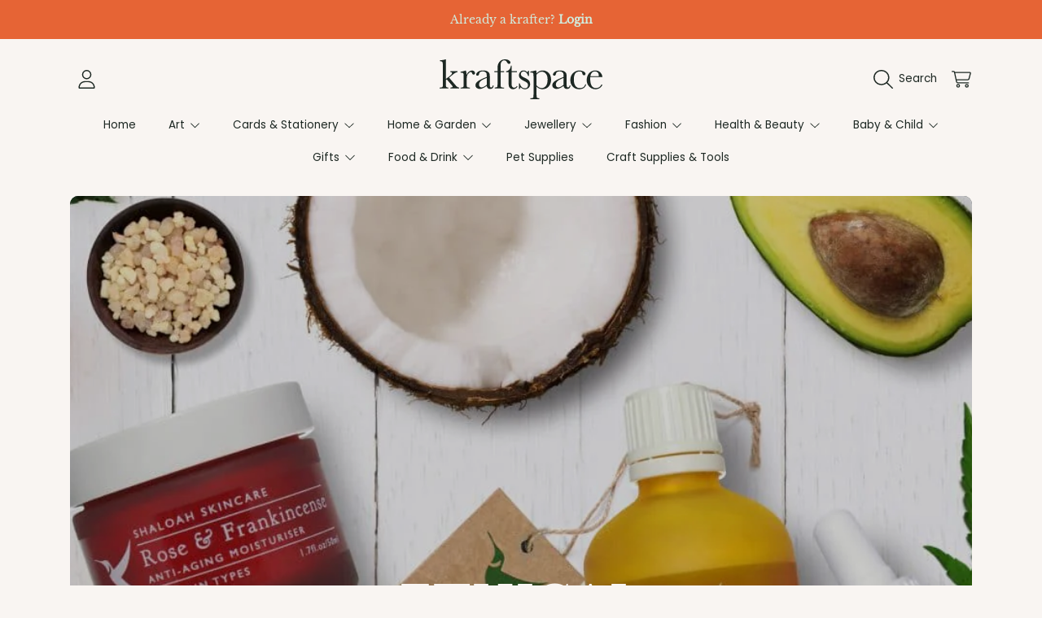

--- FILE ---
content_type: text/css
request_url: https://kraftspace.co.uk/cdn/shop/t/9/assets/component-cart.css?v=178288030732459530681736945879
body_size: 3322
content:
.header__icons-wrapper--cart{min-width:47px}.cart-page-section{position:relative;margin-top:2.625rem;margin-bottom:70px;max-width:940px;padding:0}.cart-page-section__box{background:rgb(var(--color-background));border-radius:var(--border-radius-container);overflow:hidden;position:relative;z-index:1}.cart-header{background:rgb(var(--color-background));border-radius:var(--border-radius-container) var(--border-radius-container) 0 0;padding:2.1875rem 1.75rem;text-align:center}.cart__heading{text-align:center;color:rgb(var(--color-foreground-5))}.cart__heading h2{color:rgb(var(--color-foreground));margin-bottom:0}.cart__heading span{color:rgb(var(--color-foreground-2));text-transform:uppercase;font-family:var(--font-subheading-family);font-style:var(--font-subheading-style);font-size:calc(var(--font-subheading-scale) * 1.125rem);font-weight:300}.cart-header .cart__free-shipping{max-width:380px;margin:auto;margin-top:.625rem}.cart__free-shipping{display:block;text-align:center}.cart__free-shipping p{font-size:.8125rem;margin-bottom:.5rem}.cart__free-shipping p span{font-family:var(--font-price-family);font-style:var(--font-price-style);font-weight:900;line-height:1.2}.main-cart-content{display:flex}.main-cart-content cart-items{border-right:solid 2px rgb(var(--color-secondary-background))}#main-cart-footer{position:relative;overflow:hidden}#main-cart.is-empty .main-cart-wrapper,cart-items.is-empty+#main-cart-footer,#main-cart.is-empty .cart__free-shipping{display:none}.main-cart-content cart-items{display:block}.main-cart-content cart-items,.main-cart-content #main-cart-footer{flex:1;padding:2rem}.cart__contents th,.cart__contents td{border:0}.cart__contents td{padding-top:0;padding-bottom:20px}.cart__contents th{font-family:var(--font-body-family);font-weight:100;font-size:.875rem;text-transform:uppercase;padding:44px 20px}.cart__contents td:first-child,.cart__contents th:first-child{padding-left:0;vertical-align:top}.cart__contents td:first-child.cart__removed-product,.cart__contents th:first-child.cart__removed-product{padding:1rem 0 1.2rem .5rem}.cart__contents td:last-child,.cart__contents th:last-child{padding-right:0}.cart__contents dd{margin-left:0}.cart-content-items{min-height:286px}.cart-page-section table{margin-bottom:0}.cart__items--disabled{pointer-events:none}.cart__row{opacity:1}.cart__row-wrapper{display:flex;gap:10px;padding-bottom:1.5rem}.cart__row--gift{max-height:var(--max-height, none);opacity:1;transition:max-height .4s cubic-bezier(.33,-.23,.66,1.04),opacity .3s ease-in-out .3s}.cart__row.cart__row--hide{max-height:0;opacity:0;overflow:hidden;transition:opacity .3s ease-in-out,max-height .4s cubic-bezier(.33,-.23,.66,1.04) .2s}.cart__meta{flex:1;width:auto}.cart__image-wrapper{width:90px;overflow:hidden;border-radius:var(--border-radius-thumnails);align-self:flex-start}.cart__image-box{position:relative;width:100%;background-color:rgb(var(--color-foreground),.1)}.cart__image-box .cart__image{position:absolute;left:50%;transform:translate(-50%);width:100%;height:auto;max-width:none}.cart__image-box.media .cart__image{transform:none}.cart__image-box h4{position:absolute;top:50%;left:50%;transform:translate(-50%,-50%);font-size:1rem;text-align:center;color:rgb(var(--color-foreground));line-height:1.1;margin:0}.cart__product-information{display:-webkit-flex;display:-ms-flexbox;display:flex;flex:1;flex-direction:column;height:100%}.cart__product-information .cart__final-price span{display:inline-block;vertical-align:top;line-height:1}.cart__information-td{display:-webkit-flex;display:-ms-flexbox;display:flex;width:100%}.list-view-item__title{margin-right:8px;min-width:6.25rem;font-family:var(--font-price-family);font-style:var(--font-price-style);font-weight:var(--font-price-weight);line-height:1;flex:1}.cart__product-title{border-bottom:none;color:rgb(var(--color-foreground));font-family:var(--font-price-family);font-size:calc(var(--font-price-scale) * 1.125rem)}.product-option{font-family:var(--font-body-family);font-weight:300;color:rgb(var(--color-foreground));font-size:.75rem;margin-top:.25rem}.product-option--plan{text-transform:uppercase;font-size:.6875rem}.product-option--plan .icon{width:.625rem;height:.625rem;margin-right:2px}.cart__final-price{position:relative;width:auto;font-family:var(--font-price-family);font-style:var(--font-price-style);font-size:calc(var(--font-price-scale) * 1.125rem);font-weight:var(--font-price-weight);line-height:calc(1 + .2 / var(--font-price-scale));color:rgb(var(--color-foreground))}.cart__final-price .cart-item__old-price{opacity:.6}.cart__final-price .cart-item__final-price{color:rgb(var(--color-sale))}.cart__final-price .unit-price{font-family:var(--font-subheading-family);font-style:var(--font-subheading-style);font-weight:600;font-size:calc(var(--font-subheading-scale) * .75rem);background-color:rgb(var(--color-foreground-2));color:rgb(var(--color-background));padding:5px;border-radius:calc(3px * var(--border-radius));position:absolute;width:max-content;right:0;bottom:-3px;line-height:1;transform:translateY(100%)}.cart__information--bottom{flex:1;align-items:flex-end;justify-content:flex-end}.cart-shipping a{color:rgb(var(--color-link))}.cart__product-details{flex:1;font-size:.6875rem;font-family:var(--font-body-family);font-weight:300;text-transform:uppercase;color:rgb(var(--color-foreground));display:flex;flex-direction:column;align-self:start}.cart__product-details li{margin:.125rem 0 0;line-height:1.25;display:flex;flex-wrap:wrap;align-items:start;gap:6px}.cart__product-details .product-details__item--property{gap:0;align-items:center}.cart__product-details .product-details__item--property span{word-break:break-word;margin-right:3px}.cart-item-property-thumbnail{width:20px;height:20px;background-size:cover}.cart__product-details li span:not(.color-swatch){padding-top:1px}.product-details__item .color-swatch{margin-left:0;min-width:14px}.cart__error-wrapper{margin-top:1rem;display:flex;align-items:center;line-height:1.2;position:absolute;right:0}.no-js .quantity .select-cart-quantity{display:flex;color:rgb(var(--color-label))}.no-js .select-cart-quantity .select__select{min-height:auto;padding:2px 27px 2px 2px;text-align:center;font-size:1rem;color:rgb(var(--color-label))}.no-js .select-cart-quantity .icon-chevron-down{right:5px}@media only screen and (min-width: 768px){.cart__error-wrapper{margin-top:.8rem}}.cart__error-wrapper--general{width:100%;bottom:15px;height:60px;justify-content:center;background:rgb(var(--color-sale));border-radius:0 0 var(--border-radius-container) var(--border-radius-container);transform:translateY(100%);opacity:1;transition:all .2s ease;padding-top:1rem}.cart__error-wrapper--general__text{display:flex;align-items:center;color:rgb(var(--color-foreground))}.cart__error-wrapper--general .cart__error-text{color:rgb(var(--color-foreground))}.cart__error-wrapper--general.hide-general-error{opacity:0;transform:translateY(0)}.cart__error-wrapper--general .icon-error{fill:rgb(var(--color-foreground))}.cart__error-wrapper--item{margin:0;bottom:-.1875rem;transform:translateY(100%)}.cart__error-wrapper--item--hide{opacity:0;visibility:hidden}.cart__error-wrapper .icon-error{margin-right:.25rem;width:.9375rem;height:.9375rem}.cart__error-text{order:1;font-size:.75rem;color:rgb(var(--color-sale));vertical-align:middle;font-weight:200;font-family:var(--font-body-family)}.cart__error-text:empty+svg{display:none}#main-cart-footer{transition:height .4s ease-in-out}.cart__footer-gift{display:block;margin-bottom:.6875rem}.cart__footer-gift input[type=checkbox]+label .input-check-mark{margin-left:0;margin-right:2px}.cart__footer-gift input[type=checkbox]+label{font-size:.8125rem;text-transform:none;margin:0;color:rgb(var(--color-foreground))}.cart__footer-notes{width:100%;display:flex;gap:1px;border-radius:var(--border-radius-form-elements);overflow:hidden;margin-bottom:1.0625rem}.cart__footer-notes button{flex:1;padding:.5rem;background:rgb(var(--color-secondary-background));color:rgb(var(--color-secondary-foreground));font-family:var(--font-subheading-family);font-style:var(--font-subheading-style);font-weight:600;text-transform:uppercase;border:none;font-size:calc(var(--font-subheading-scale) * .625rem);display:flex;align-items:center;justify-content:center;gap:.3125rem;word-break:break-word}.cart__footer-notes .icon{width:auto;height:.75rem}.cart__footer-modal{position:absolute;min-height:101%;z-index:2;left:0;bottom:0;transform:translateY(100%);display:flex;align-items:center;width:100%;padding:1.5625rem;background:rgb(var(--color-background));transition:transform .3s ease-in}.cart__footer-modal.open{transform:translateY(0)}.cart__footer-modal__content{width:100%;height:inherit;display:flex;flex-direction:column}.cart__footer-modal__content h5{margin-bottom:.3125rem}.cart__footer-modal__content .text-area{height:100%;min-height:150px}.cart__note{margin-top:0;margin-bottom:.375rem}.cart__footer-modal__content .requirement-form{font-size:.75rem;margin-bottom:0}.cart__footer-modal__content .input-group__btn{margin-top:13px}.cart__footer-modal .input-group__btn .btn{padding:.6875rem .875rem;font-size:calc(var(--font-button-scale) * 1rem);flex:auto}.cart__footer-modal .input-group__btn .btn:last-child,.modal__shipping-form__calculate-content{flex:1;min-width:64%}.modal__shipping-form__content{flex:1;transition:all .4s ease-in-out}.modal__shipping-form__calculate-content{position:relative}.modal__shipping-form__calculate-content .cart__note__btn{width:100%}.cart__recalculate-btn{position:absolute;top:0;left:0;width:100%;height:100%;opacity:0;visibility:hidden;transition:opacity .4s ease-in,visibility .4s ease-in}.cart__recalculate-btn.active{opacity:1;visibility:visible}.calculate-shipping__message{margin-top:13px}.calculate-shipping__message p{text-align:center;font-size:.8125rem;color:rgb(var(--color-error));margin-bottom:.6875rem}.calculate-shipping__message .icon-error{width:.8125rem;height:.8125rem}.cart-shipping-rates{padding:20px 0;text-align:center}.cart-shipping-rates h3{text-transform:uppercase}.cart-shipping-rates h3 span{display:block;font-size:calc(var(--font-heading-scale) * 1rem);color:rgba(var(--color-foreground-2))}.cart-shipping-rates ul li:last-child h3{margin-bottom:0}.cart-savings{font-family:var(--font-price-family);font-size:calc(var(--font-price-scale) * .875rem);color:rgb(var(--color-sale))}.cart__total-details{color:rgb(var(--color-foreground));font-weight:300}.order-discount-card-wrapper{display:flex;align-items:center}.order-discount-card-wrapper .order-discount{display:inline-block;width:20%}.order-discount-card-wrapper .icon-saletag{height:.9em}.order-discount-card-wrapper .order-discount:first-child{width:80%;text-align:left;display:flex;line-height:1.25;align-items:center}.cart__totals{display:flex;justify-content:space-between;align-items:end;margin-bottom:2px}.cart__totals__subtotal{margin:0;text-transform:uppercase;font-family:var(--font-price-family);font-style:var(--font-price-style);font-weight:var(--font-price-weight);font-size:calc(var(--font-price-scale) * 1.375rem)}.cart__totals__subtotal-value{font-family:var(--font-price-family);font-style:var(--font-price-style);font-weight:var(--font-price-weight);font-size:calc(var(--font-price-scale) * 1.375rem);text-align:right}.cart__taxes{text-align:left;font-size:.8125rem}.cart__buttons-container{display:block;margin-top:30px}.cart__buttons-container .btn,.cart__buttons-container .shopify-payment-button__button--unbranded{width:16.875rem;margin:auto}.cart-page-section .cart__dismiss{display:block;text-align:center;margin:0 0 .75rem}.cart__dismiss .btn{padding:.875rem 2.3rem}.cart-page-section .cart__submit-controls{display:block;text-align:center;width:auto}.cart__submit{position:relative}.cart__submit .product-form-loader{width:102px;position:absolute;left:50%;top:50%;transform:translate(-50%,-50%);opacity:0;visibility:hidden;transition-property:opacity,visibility;transition-duration:.1s;transition-timing-function:ease-in-out}.cart__submit .product-form-loader .loader-bounce>div{background:rgb(var(--color-background))}.cart__submit.cart__submit--loading .product-form-loader{opacity:1;visibility:visible}.cart__submit.cart__submit--loading .cart__submit__text{opacity:0}.cart__note__btn:after{transition:transform .3s,background-color .4s ease-in}.cart__note__btn.cart__note__btn--saved{color:rgb(var(--color-button-text-alt))}.cart__note__btn.cart__note__btn--saved:after{background-color:rgb(var(--color-button-alt))}.cart__note__btn-text{opacity:1;transition:opacity .4s ease-in}.cart__note__btn.cart__note__btn--saved .cart__note__btn-text{opacity:0}.cart__note__btn-succes-message{position:absolute;left:50%;top:50%;transform:translate(-50%,-50%);opacity:0;display:flex;align-items:center;transition:opacity .4s ease-in}.cart__note__btn.cart__note__btn--saved .cart__note__btn-succes-message{opacity:1}.cart__note__btn-succes-message .icon-check{margin-right:4px;height:1.3em}.cart__note__btn.cart__note__btn--saved .icon-check #icon_check{stroke-dasharray:80;stroke-dashoffset:80;animation:strokeCircle 1.3s linear;animation-fill-mode:forwards}.free-shipping-scale{position:relative;width:100%;height:13px;background:rgb(var(--color-background));border-radius:7px;overflow:hidden}.free-shipping-scale__fill{position:absolute;left:0;top:0;background:rgb(var(--color-foreground-2));height:100%;border-radius:7px;transition:width .2s ease-in}.cart-header .free-shipping-scale{background:rgb(var(--color-foreground))}.cart-header .free-shipping-scale__fill{background:rgb(var(--color-background))}.cart-gift-wrapping{display:flex}.cart-gift-wrapping__price{font-family:var(--font-price-family);font-style:var(--font-price-style);font-weight:600;line-height:1.2}.cart-gift-wrapping__help{margin-left:5px;position:relative}.cart-gift-wrapping__help svg{display:block}.cart-gift-wrapping__help-tooltip{position:relative;cursor:pointer;transition:opacity .2s ease-in;color:rgb(var(--color-foreground))}.cart-gift-wrapping__help-tooltip-text{position:absolute;opacity:0;visibility:hidden;font-size:.6875rem;right:-3px;top:50%;transform:translate(100%,-50%);background:rgb(var(--color-background));color:rgb(var(--color-foreground));border-radius:var(--border-radius-form-elements);padding:6px;min-width:116px;transition:opacity .2s ease-in,visibility .2s ease-in}.cart-gift-wrapping__help-tooltip:hover .cart-gift-wrapping__help-tooltip-text{opacity:1;visibility:visible}.cart-gift-wrapping__help-spiner{position:absolute;top:0;left:0;opacity:0;visibility:hidden;transition:opacity .2s ease-in,visibility .2s ease-in}.loading-gift-wrap .cart-gift-wrapping__help-spiner{opacity:1;visibility:visible}.loading-gift-wrap .cart-gift-wrapping__help-tooltip{opacity:0}.modal__shipping-content{opacity:0;transition:opacity .4s ease-in-out}.modal__shipping-content.active{opacity:1}.cart-shipping-rates{transform:translate(-20%);transition:all .2s ease-in-out}.cart-shipping-rates.active{transform:translate(0);transition:all .2s ease-in-out .4s}.cart-page-section__box .empty-page-content{position:relative;min-height:280px}.empty-page-content__wrap{position:absolute;top:50%;transform:translateY(-50%);padding:1.625rem;width:100%}.cart--empty-message{font-family:var(--font-subheading-family);font-style:var(--font-subheading-style);color:rgb(var(--color-foreground));text-transform:uppercase;font-weight:300;font-size:calc(var(--font-subheading-scale) * 1.125rem);margin-bottom:.625rem}.cart--no-cookies .cart--empty-message{display:none}.cookie-message{display:none;padding-bottom:25px}.cart--no-cookies .cookie-message{display:block}.additional-checkout-buttons{max-width:16.875rem;margin:0 auto}shopify-accelerated-checkout,shopify-accelerated-checkout-cart{--shopify-accelerated-checkout-button-block-size: 44px;--shopify-accelerated-checkout-button-border-radius: var(--border-radius-form-elements);--shopify-accelerated-checkout-row-gap: .75rem}.additional-checkout-buttons [data-shopify-buttoncontainer]{display:grid!important;grid-template-columns:repeat(auto-fit,minmax(100px,1fr));grid-gap:12px;margin:.75rem 0 0!important}.additional-checkout-buttons [data-testid=grid-cell]{border-radius:var(--border-radius-form-elements);overflow:visible;margin:0!important}.additional-checkout-buttons [data-testid=grid-cell]:not(:first-child){width:8.125rem}.additional-checkout-buttons.additional-checkout--hide{display:none}.additional-checkout-buttons input[type=image]{padding:0;border:0;background:transparent}.additional-checkout-buttons .dynamic-checkout__content div[role=button]{border-radius:var(--border-radius-form-elements)!important;transform:scale(1);transition:all .3s}.additional-checkout-buttons .dynamic-checkout__content div[role=button]:focus-visible{outline:.2rem solid rgba(var(--color-foreground),.5)!important;box-shadow:0 0 0 2px rgb(var(--color-background)),0 0 0 4px #00f!important}.paypal-button.paypal-button-shape-rect{border-radius:var(--border-radius-form-elements);overflow:hidden}[data-shopify-buttoncontainer]{justify-content:flex-end}.cart-recommendations{margin:1.875rem auto 70px}.cart__product-recommendations-list{display:grid;grid-template-columns:repeat(auto-fit,minmax(156px,1fr));grid-gap:14px;justify-items:center}.cart__product-recommendations-list>li{width:100%;max-width:462px}@media only screen and (min-width: 768px){.cart__contents td{padding-left:20px;padding-right:0}}@media only screen and (max-width: 1024px){.cart-page-section{max-width:577px}.main-cart-content{display:block}.main-cart-content cart-items{padding:1.875rem 1.875rem 0;border-right:none}.main-cart-content #main-cart-footer{border-top:solid 1px rgb(var(--color-secondary-background));padding:.625rem 1.875rem 1.875rem}.cart__footer-modal{border-top:solid 1px rgb(var(--color-secondary-background))}#main-cart-footer{overflow:initial}.main-cart-content .cart-content-items{min-height:auto}.main-cart-content .cart__footer .grid{margin-left:0}.main-cart-content .cart__footer .grid__item{padding:0}.main-cart-content .cart__dismiss{margin:0 0 .75rem}}@media only screen and (max-width: 989px){.cart-page-section{margin-top:1.375rem}}@media only screen and (max-width: 768px){.cart-page-section{max-width:100%;margin-bottom:0;transition:padding .3s ease}.cart-page-section__box{border-radius:var(--border-radius-container) var(--border-radius-container) 0 0}.cart-header{padding:1.875rem 1.75rem}.cart__heading span{font-size:1rem}.main-cart-content cart-items{padding:1.25rem 1.25rem 0}.main-cart-content #main-cart-footer{border-top:solid 1px rgb(var(--color-secondary-background));padding:.625rem 1.25rem 1.25rem}.cart-page-section__box .empty-page-content{min-height:320px}.cart-page-section--error{padding-top:70px}.cart__error-wrapper--general{transform:none;border-radius:0;padding-top:0;margin:0;position:static}.cart__error-wrapper--general.hide-general-error{opacity:0;display:none;transform:initial}.top-buy-container--static.hide{display:block!important}.cart__contents td:nth-child(3),.cart__contents th:nth-child(2){padding-left:0;padding-right:0}.cart__image-wrapper{padding-right:0}.cart__footer-notes button{flex-direction:column}}@media (max-width: 400px){.cart__footer-modal__content .input-group__btn{display:flex;gap:.625rem}}@media (max-width: 370px){.cart__image-wrapper{width:60px}.list-view-item__title{min-width:5.375rem}.cart__buttons-container .btn,.cart__buttons-container .shopify-payment-button__button--unbranded,.btn--from{width:100%;max-width:270px;padding:18px 26px}.cart__image-box h4{font-size:.7rem}}@media (max-width: 300px){.cart__product-title{font-size:calc(var(--font-price-scale) * 1.0625rem)}.product-details__item .color-swatch{display:none}.cart__qty .quantity{width:4.8125rem}.cart__image-wrapper{width:68px}.cart__image-box .cart__image{height:auto}.additional-checkout-buttons [data-testid=grid-cell]:not(:first-child){width:auto}}.cart-page-section .skeleton-text,.drawer .skeleton-text{position:relative;min-width:50px;display:inline-block}.cart-page-section .skeleton-text:after,.drawer .skeleton-text:after{content:"";position:absolute;left:0;top:50%;transform:translateY(-50%);min-width:50px;width:100%;height:100%;border-radius:var(--border-radius-skeleton);background:linear-gradient(90deg,#d5d4d4,#e9e9e9,#d5d4d4);background-size:200%;animation:skeletonLoader 1.5s linear infinite;display:none}.cart-page-section__box .skeleton-view .skeleton-text:after{display:block}.cart--loading .cart__heading .skeleton-text,.cart--loading .cart__total-details .skeleton-text,.cart__row--loading .skeleton-text{color:rgb(var(--color-background))}.cart--loading .cart__heading .skeleton-text:after,.cart--loading .cart__total-details .skeleton-text:after,.cart__row--loading .skeleton-text:after{display:block}
/*# sourceMappingURL=/cdn/shop/t/9/assets/component-cart.css.map?v=178288030732459530681736945879 */


--- FILE ---
content_type: text/css
request_url: https://kraftspace.co.uk/cdn/shop/t/9/assets/disclosure.css?v=16397771737607905041736945877
body_size: -233
content:
.disclosure{position:relative;height:100%}.disclosure__button{width:100%;cursor:pointer;display:flex;align-items:center;justify-content:center;height:4rem;padding:0 1.5rem;--font-size: calc(var(--font-scale) * 1rem);font-size:calc(var(--font-size) * var(--font-section-scale, 1));font-family:var(--font-family);font-style:var(--font-style);font-weight:var(--font-weight);background-color:transparent;transition:background var(--duration-default) ease}.disclosure__button .icon{width:15px;margin-left:1.6875rem}.disclosure__button--open{background:rgb(var(--color-base-background-modal));color:rgb(var(--color-base-modal-text-1))}.disclosure__button--open .icon{transform:rotate(180deg)}.disclosure__list{font-size:.875rem;height:68vh;width:28.125rem;overflow-y:auto;position:absolute;bottom:100%;right:0;z-index:2;background-color:rgb(var(--color-background));box-shadow:-2px -2px 4px #00000050}.disclosure__list button{height:auto}.disclosure__item{position:relative}.disclosure__link{display:flex;padding:.5rem 2.25rem;text-decoration:none;line-height:1.8;align-items:center;color:rgb(var(--color-foreground-2));text-transform:initial}.disclosure__item--active{background:rgb(var(--color-border))}.disclosure__link .icon{margin-right:.5rem}.disclosure__no-results{font-weight:300;padding:.5rem 2.375rem}.disclosure__no-results p{text-transform:uppercase;font-size:.9375rem}@media only screen and (max-width: 768px){.disclosure__list{width:100vw;height:calc(100vh - var(--header-offset-to, 0));top:0;bottom:0;position:fixed;z-index:3}.disclosure__link,.disclosure__no-results{max-width:502px;margin:auto;padding:.5rem 1rem}}
/*# sourceMappingURL=/cdn/shop/t/9/assets/disclosure.css.map?v=16397771737607905041736945877 */


--- FILE ---
content_type: text/javascript
request_url: https://kraftspace.co.uk/cdn/shop/t/9/assets/share.js?v=8287985291033994071736945879
body_size: -411
content:
customElements.get("share-button")||customElements.define("share-button",class extends HTMLElement{constructor(){super(),this.shareButton=this.querySelector(".share-button__button"),this.elements={shareButton:this.querySelector(".share-button__button")},this.shareButton.addEventListener("click",this.openSocial.bind(this))}openSocial(){this.shareButton.classList.toggle("share-button__button--open")}});
//# sourceMappingURL=/cdn/shop/t/9/assets/share.js.map?v=8287985291033994071736945879


--- FILE ---
content_type: text/javascript
request_url: https://kraftspace.co.uk/cdn/shop/t/9/assets/cart.js?v=163998188304242990891736945877
body_size: 4498
content:
class CartRemoveButton extends HTMLElement{constructor(){super(),this.addEventListener("click",event=>{event.preventDefault();const cartItems=this.closest("cart-items")||this.closest("cart-drawer-items");cartItems.cartDrawerUpsells&&cartItems.cartDrawerUpsells.classList.add("cart-drawer-recommendations--loading"),this.dataset.clear?cartItems.updateQuantity(this.dataset.index,0,"",!0):cartItems.updateQuantity(this.dataset.index,0)})}}customElements.define("cart-remove-button",CartRemoveButton);class CartFreeShipping extends HTMLElement{static get observedAttributes(){return["threshold","total-price"]}constructor(){super(),this.messageElement=this.querySelector(".free-shipping__message"),this.progressBarElement=this.querySelector(".free-shipping-scale__fill")}connectedCallback(){this.threshold=Math.round(this.threshold*(Shopify.currency.rate||1)),this.updateShippingIndicator()}get threshold(){return parseFloat(this.getAttribute("threshold"))}set threshold(value){this.setAttribute("threshold",value)}get totalPrice(){return parseFloat(this.getAttribute("total-price"))}set totalPrice(value){this.setAttribute("total-price",value)}updateShippingIndicator(){const percentage=Math.round(this.totalPrice*100/this.threshold);this.progressBarElement.style.width=`${percentage}%`,this.updateMessage()}updateMessage(){if(this.totalPrice>=this.threshold)this.messageElement.innerHTML=this.dataset.reachedMessage;else{const replacement=`<span class="free-shipping__price">${Shopify.formatMoney(this.threshold-this.totalPrice,this.dataset.currencyFormat).replace(/\$/g,"$$$$")}</span>`;this.messageElement.innerHTML=this.dataset.unreachedMessage.replace(new RegExp("({{.*}})","g"),replacement)}}}customElements.define("cart-free-shipping",CartFreeShipping);class CartItems extends HTMLElement{constructor(){super(),this.lineItemStatusElement=document.getElementById("shopping-cart-line-item-status")||document.getElementById("CartDrawer-LineItemStatus"),this.colorSwatches=this.querySelectorAll(".cart__product-details .color-swatch"),hideUnavailableColors(this.colorSwatches),this.currentItemCount=Array.from(this.querySelectorAll('[name="updates[]"]')).reduce((total,quantityInput)=>total+parseInt(quantityInput.value),0),this.debouncedOnChange=debounce(event=>{this.onChange(event)},300),this.addEventListener("change",this.debouncedOnChange.bind(this))}onChange(event){this.updateQuantity(event.target.dataset.index,event.target.value,document.activeElement.getAttribute("name"))}getSectionsToRender(){return[{id:"main-cart",section:document.getElementById("main-cart").dataset.id,selector:".js-contents",childSectionSelectors:[".cart__footer",".cart__items",".cart__heading",".cart__free-shipping"]},{id:"cart-icon-bubble",section:"cart-icon-bubble",selector:".shopify-section"},{id:"cart-live-region-text",section:"cart-live-region-text",selector:".shopify-section"}]}updateQuantity(line,quantity,name,clear){this.enableLoading(line);let cartUrl=routes.cart_change_url,body=JSON.stringify({line,quantity,sections:this.getSectionsToRender().map(section=>section.section),sections_url:window.location.pathname});if(clear){cartUrl=routes.cart_update_url;const items2=(document.getElementById("main-cart-items")||document.getElementById("CartDrawer-CartItems")).querySelectorAll(".cart__row"),itemsKey={};items2.forEach(item=>{const key=item.dataset.key;itemsKey[key]=0}),body=JSON.stringify({updates:itemsKey,attributes:{"gift-wrapping":"","gift-note":""},sections:this.getSectionsToRender().map(section=>section.section),sections_url:window.location.pathname})}fetch(`${cartUrl}`,{...fetchConfig(),body}).then(response=>response.text()).then(state=>{const parsedState=JSON.parse(state),quantityElement=document.getElementById(`Quantity-${line}`)||document.getElementById(`Drawer-quantity-${line}`),items2=document.querySelectorAll(".cart__row"),cartItems=document.querySelectorAll(".cart__item");if(parsedState.errors){quantityElement.value=quantityElement.getAttribute("value");let message2=window.cartStrings.quantityError.replace("[quantity]",quantityElement.value);this.updateLiveRegions(line,message2),items2.forEach(lineItem2=>lineItem2.classList.remove("cart__row--loading")),this.disableLoading();return}this.classList.toggle("is-empty",parsedState.item_count===0);const cartDrawerWrapper=document.querySelector("cart-drawer"),cartDrawerInner=cartDrawerWrapper?cartDrawerWrapper.querySelector(".drawer__inner"):null,mainCart=document.getElementById("main-cart"),emptyContent=document.querySelector(".empty-page-content");mainCart&&mainCart.classList.toggle("is-empty",parsedState.item_count===0),cartDrawerWrapper&&cartDrawerWrapper.classList.toggle("is-empty",parsedState.item_count===0),emptyContent&&emptyContent.classList.toggle("hide",parsedState.item_count>0),parsedState.item_count===0&&this.cartDrawerUpsells&&this.closeUpsells(cartDrawerInner),this.getSectionsToRender().forEach(section=>{if(section.childSectionSelectors)section.childSectionSelectors.forEach(elem=>{if(elem===".cart__free-shipping"){const shippingScaleElem=document.getElementById(section.id).querySelector(elem);if(!shippingScaleElem)return;const sourceElement=new DOMParser().parseFromString(parsedState.sections[section.section],"text/html").querySelector(`${elem}`);if(!sourceElement)return;shippingScaleElem.totalPrice=sourceElement.getAttribute("total-price"),shippingScaleElem.updateShippingIndicator();return}if(parsedState.item_count>0&&quantity===0&&elem==".drawer__contents"){const cartRecommendationsHtml=this.getSectionInnerHTML(parsedState.sections[section.section],`${elem} .cart-drawer-recommendations`);this.cartDrawerUpsells&&this.updateUpsells(cartRecommendationsHtml,cartDrawerInner)}const elementToReplace=document.getElementById(section.id).querySelector(elem).querySelector(section.selector)||document.getElementById(section.id),mainCartInnerHtml=this.getSectionInnerHTML(parsedState.sections[section.section],`${elem} ${section.selector}`);mainCartInnerHtml&&(elementToReplace.innerHTML=mainCartInnerHtml)});else{const sectionElement=document.getElementById(section.id);if(sectionElement){const elementToReplace=sectionElement.querySelector(section.selector)||sectionElement;elementToReplace.innerHTML=this.getSectionInnerHTML(parsedState.sections[section.section],section.selector)}}});const updatedValue=parsedState.items[line-1]?parsedState.items[line-1].quantity:void 0;let message="";cartItems.length===parsedState.items.length&&updatedValue!==parseInt(quantityElement.value)&&(typeof updatedValue>"u"?message=window.cartStrings.error:message=window.cartStrings.quantityError.replace("[quantity]",updatedValue)),this.updateLiveRegions(line,message);const lineItem=document.getElementById(`CartItem-${line}`)||document.getElementById(`CartDrawer-Item-${line}`);lineItem&&lineItem.querySelector(`[name="${name}"]`)&&lineItem.querySelector(`[name="${name}"]`).focus(),this.disableLoading()}).catch(error=>{const errorElem=document.getElementById("cart-errors")||document.getElementById("cart-drawer-errors");items.forEach(lineItem=>lineItem.classList.remove("cart__row--loading")),(document.querySelector(".cart-page-section")||document.querySelector(".cart-drawer")).classList.add("cart-page-section--error"),errorElem.classList.remove("hide-general-error"),errorElem.querySelector(".cart__error-text").textContent=window.cartStrings.error,this.disableLoading()})}updateLiveRegions(line,message){const lineItemError=document.getElementById(`Line-item-error-${line}`)||document.getElementById(`CartDrawer-LineItemError-${line}`);lineItemError&&(lineItemError.querySelector(".cart__error-text").innerHTML=message,lineItemError.classList.remove("cart__error-wrapper--item--hide"),setTimeout(()=>{lineItemError.classList.add("cart__error-wrapper--item--hide")},5e3)),this.lineItemStatusElement.setAttribute("aria-hidden",!0);const cartStatus=document.getElementById("cart-live-region-text")||document.getElementById("CartDrawer-LiveRegionText");cartStatus.setAttribute("aria-hidden",!1),setTimeout(()=>{cartStatus.setAttribute("aria-hidden",!0)},1e3)}getSectionInnerHTML(html,selector){const sourceElement=new DOMParser().parseFromString(html,"text/html").querySelector(selector);if(!sourceElement)return"";const colorSwatches=sourceElement.querySelectorAll(".color-swatch");return colorSwatches.length&&hideUnavailableColors(colorSwatches),sourceElement.innerHTML}enableLoading(line){(document.getElementById("main-cart-items")||document.getElementById("CartDrawer-CartItems")).classList.add("cart__items--disabled"),(document.querySelector(".cart-page-section")||document.querySelector(".cart-drawer")).classList.add("cart--loading"),this.querySelectorAll(`#CartItem-${line}`).forEach(lineItem=>lineItem.classList.add("cart__row--loading")),this.querySelectorAll(`#CartDrawer-Item-${line}`).forEach(lineItem=>lineItem.classList.add("cart__row--loading")),document.activeElement.blur(),this.lineItemStatusElement.setAttribute("aria-hidden",!1)}disableLoading(){(document.getElementById("main-cart-items")||document.getElementById("CartDrawer-CartItems")).classList.remove("cart__items--disabled"),(document.querySelector(".cart-page-section")||document.querySelector(".cart-drawer")).classList.remove("cart--loading")}}customElements.define("cart-items",CartItems);class ProductItem extends HTMLElement{constructor(){super(),this.productForm=this.querySelector("form"),this.productForm&&(this.summitButton=this.productForm.querySelector('[type="submit"]'),this.cart=document.querySelector("cart-drawer"),this.productForm.addEventListener("submit",this.onSubmitHandler.bind(this)))}onSubmitHandler(evt){evt.preventDefault(),this.summitButton.disabled=!0,this.summitButton.setAttribute("aria-disabled",!0),this.summitButton.classList.add("btn--loading");const config=fetchConfig("javascript");config.headers["X-Requested-With"]="XMLHttpRequest",delete config.headers["Content-Type"];const formData=new FormData(this.productForm);this.cart&&(formData.append("sections",this.cart.getSectionsToRender().map(section=>section.id)),formData.append("sections_url",window.location.pathname),this.cart.setActiveElement(document.activeElement)),config.body=formData,fetch(`${routes.cart_add_url}`,config).then(response=>response.json()).then(response=>{this.cart.renderContents(response)}).finally(()=>{this.summitButton.disabled=!1,this.summitButton.removeAttribute("aria-disabled"),this.summitButton.classList.remove("btn--loading")})}}customElements.define("product-item",ProductItem);class CartGiftWrapping extends HTMLElement{constructor(){super();const giftId=this.dataset.giftId;this.giftWrappingCheckbox=this.querySelector('[name="attributes[gift-wrapping]"]');const parentContent=this.closest("#main-cart")||this.closest("#CartDrawer"),cartItems=parentContent.querySelector("cart-items")||parentContent.querySelector("cart-drawer-items");this.giftWrappingCheckbox.addEventListener("change",debounce(()=>{let body=JSON.stringify({updates:{[giftId]:0},attributes:{"gift-wrapping":"","gift-note":""},sections:cartItems.getSectionsToRender().map(section=>section.section)});this.giftWrappingCheckbox.checked&&(body=JSON.stringify({updates:{[giftId]:1},attributes:{"gift-wrapping":!0},sections:cartItems.getSectionsToRender().map(section=>section.section)})),this.giftWrappingCheckbox.disabled=!0,this.classList.add("loading-gift-wrap"),fetch(`${routes.cart_update_url}`,{...fetchConfig(),body}).then(response=>response.text()).then(state=>{const parsedState=JSON.parse(state);if(parsedState.errors){const errorElem=document.getElementById("cart-errors")||document.getElementById("cart-drawer-errors");errorElem.classList.remove("hide-general-error"),errorElem.querySelector(".cart__error-text").textContent=window.cartStrings.error,this.giftWrappingCheckbox.disabled=!1,this.classList.remove("loading-gift-wrap");return}cartItems.getSectionsToRender().forEach(section=>{if(section.childSectionSelectors)section.childSectionSelectors.forEach(elem=>{if(elem==".cart__free-shipping"){const shippingScaleElem=document.getElementById(section.id).querySelector(elem);if(!shippingScaleElem)return;const sourceElement=new DOMParser().parseFromString(parsedState.sections[section.section],"text/html").querySelector(`${elem}`);if(!sourceElement)return;shippingScaleElem.totalPrice=sourceElement.getAttribute("total-price"),shippingScaleElem.updateShippingIndicator();return}const elementToReplace=document.getElementById(section.id).querySelector(elem).querySelector(section.selector)||document.getElementById(section.id);if(elem===".drawer__contents"||elem===".cart__items"){const sourceElement=new DOMParser().parseFromString(parsedState.sections[section.section],"text/html").querySelector(`${elem}`),giftWrapProduct=elementToReplace.querySelector(`[data-gift-wrapping-id="${giftId}"]`),sourceGiftWrapProduct=sourceElement.querySelector(`[data-gift-wrapping-id="${giftId}"]`);if(giftWrapProduct&&!this.giftWrappingCheckbox.checked){const heightElm=giftWrapProduct.offsetHeight;giftWrapProduct.style.setProperty("--max-height",`${heightElm}px`),giftWrapProduct.classList.add("cart__row--gift"),setTimeout(()=>{giftWrapProduct.classList.add("cart__row--hide")},0),giftWrapProduct.addEventListener("transitionend",()=>{setTimeout(()=>{const mainCartInnerHtml2=cartItems.getSectionInnerHTML(parsedState.sections[section.section],`${elem} ${section.selector}`);elementToReplace.innerHTML=mainCartInnerHtml2},400)},{once:!0})}else if(sourceGiftWrapProduct&&this.giftWrappingCheckbox.checked){const cartItemsWrapper=elementToReplace.querySelector(".cart-content-items")||elementToReplace.querySelector(".drawer__cart-items-wrapper"),cartItemsSourceWrapper=sourceElement.querySelector(".cart-content-items")||sourceElement.querySelector(".drawer__cart-items-wrapper");sourceGiftWrapProduct.style.position="absolute",sourceGiftWrapProduct.style.opacity="0";const colorSwatches=cartItemsSourceWrapper.querySelectorAll(".color-swatch");colorSwatches.length&&hideUnavailableColors(colorSwatches),cartItemsWrapper.innerHTML=cartItemsSourceWrapper.innerHTML;const giftWrapProductElm=cartItemsWrapper.querySelector(`[data-gift-wrapping-id="${giftId}"]`),heightElm=giftWrapProductElm.offsetHeight;giftWrapProductElm.style.setProperty("--max-height",`${heightElm}px`),giftWrapProductElm.classList.add("cart__row--gift","cart__row--hide"),giftWrapProductElm.style.position=null,giftWrapProductElm.style.opacity=null,setTimeout(()=>{giftWrapProductElm.classList.remove("cart__row--hide")})}return}const mainCartInnerHtml=cartItems.getSectionInnerHTML(parsedState.sections[section.section],`${elem} ${section.selector}`);elementToReplace.innerHTML=mainCartInnerHtml});else{const sectionElement=document.getElementById(section.id);if(sectionElement){const elementToReplace=sectionElement.querySelector(section.selector)||sectionElement;elementToReplace.innerHTML=cartItems.getSectionInnerHTML(parsedState.sections[section.section],section.selector)}}}),this.giftWrappingCheckbox.disabled=!1,this.classList.remove("loading-gift-wrap")}).catch(e=>{const errorElem=document.getElementById("cart-errors")||document.getElementById("cart-drawer-errors");errorElem.classList.remove("hide-general-error"),errorElem.querySelector(".cart__error-text").textContent=window.cartStrings.error,this.giftWrappingCheckbox.disabled=!1,this.classList.remove("loading-gift-wrap")})},300))}}customElements.define("cart-gift-wrapping",CartGiftWrapping),customElements.get("cart-footer-modal")||customElements.define("cart-footer-modal",class extends HTMLElement{constructor(){super(),this.cartFooterModal=this.querySelector(".cart__footer-modal")}openFooterModal(content){const contentElement=this.querySelector(`.cart__footer-modal__${content}`),noteField=contentElement.querySelector("textarea"),giftNoteCount=contentElement.querySelector(".gift-note__count");if(this.value=null,noteField&&(this.value=noteField.value,giftNoteCount)){const maxLength=noteField.maxLength;giftNoteCount.textContent=maxLength-noteField.value.length}contentElement&&contentElement.classList.remove("hidden"),this.cartFooterModal.classList.add("open")}closeFooterModal(content){if(this.cartFooterModal.classList.remove("open"),this.querySelectorAll(".cart__footer-modal__content").forEach(content2=>{content2.classList.add("hidden")}),content){const noteField=this.querySelector(`.cart__footer-modal__${content}`).querySelector("textarea");this.value!==null&&(noteField.value=this.value)}}}),customElements.get("cart-note")||customElements.define("cart-note",class extends HTMLElement{constructor(){super();const saveButton=this.querySelector('button[type="submit"]'),noteField=this.querySelector('textarea[name="note"]'),cartFooterModal=this.closest("cart-footer-modal");saveButton&&saveButton.addEventListener("click",()=>{saveButton.disabled=!0,saveButton.classList.add("btn--loading");const body=JSON.stringify({note:noteField.value});fetch(`${routes.cart_update_url}`,{...fetchConfig(),body}).then(response=>response.text()).then(state=>{if(JSON.parse(state).errors){const errorElem=document.getElementById("cart-errors")||document.getElementById("cart-drawer-errors");errorElem.classList.remove("hide-general-error"),errorElem.querySelector(".cart__error-text").textContent=window.cartStrings.error,saveButton.disabled=!1,saveButton.classList.remove("btn--loading"),cartFooterModal&&cartFooterModal.closeFooterModal();return}saveButton.disabled=!1,saveButton.classList.add("cart__note__btn--saved"),saveButton.classList.remove("btn--loading"),setTimeout(()=>{cartFooterModal&&cartFooterModal.closeFooterModal(),saveButton.classList.remove("cart__note__btn--saved")},1700)}).catch(e=>{const errorElem=document.getElementById("cart-errors")||document.getElementById("cart-drawer-errors");errorElem.classList.remove("hide-general-error"),errorElem.querySelector(".cart__error-text").textContent=window.cartStrings.error,saveButton.disabled=!1,saveButton.classList.remove("btn--loading")})})}}),customElements.get("cart-gift-note")||customElements.define("cart-gift-note",class extends HTMLElement{constructor(){super();const saveButton=this.querySelector('button[type="submit"]'),noteField=this.querySelector('textarea[name="attributes[gift-note]"]'),giftNoteCount=this.querySelector(".gift-note__count"),cartFooterModal=this.closest("cart-footer-modal");if(saveButton){if(giftNoteCount){const maxLength=noteField.maxLength;giftNoteCount.textContent=maxLength-noteField.value.length,noteField.addEventListener("keyup",()=>{const characterCount=maxLength-noteField.value.length;giftNoteCount.textContent=characterCount})}saveButton.addEventListener("click",()=>{saveButton.disabled=!0,saveButton.classList.add("btn--loading");const body=JSON.stringify({attributes:{"gift-note":noteField.value}});fetch(`${routes.cart_update_url}`,{...fetchConfig(),body}).then(response=>response.text()).then(state=>{const parsedState=JSON.parse(state);if(saveButton.classList.remove("btn--loading"),parsedState.errors){const errorElem=document.getElementById("cart-errors")||document.getElementById("cart-drawer-errors");errorElem.classList.remove("hide-general-error"),errorElem.querySelector(".cart__error-text").textContent=window.cartStrings.error,saveButton.disabled=!1,saveButton.classList.remove("btn--loading"),cartFooterModal&&cartFooterModal.closeFooterModal();return}saveButton.disabled=!1,saveButton.classList.add("cart__note__btn--saved"),saveButton.classList.remove("btn--loading"),setTimeout(()=>{cartFooterModal&&cartFooterModal.closeFooterModal(),saveButton.classList.remove("cart__note__btn--saved")},1700)}).catch(e=>{const errorElem=document.getElementById("cart-errors")||document.getElementById("cart-drawer-errors");errorElem.classList.remove("hide-general-error"),errorElem.querySelector(".cart__error-text").textContent=window.cartStrings.error,saveButton.disabled=!1,saveButton.classList.remove("btn--loading")})})}}}),customElements.get("cart-shipping-calculator")||customElements.define("cart-shipping-calculator",class extends HTMLElement{constructor(){super(),this.calculateForm=this.querySelector(".modal__shipping-form"),this.formContent=this.querySelector(".modal__shipping-form__content"),this.fieldsContent=this.querySelector(".cart-calculate-shipping"),this.country=this.querySelector("#CartDrawerCountry"),this.providence=this.querySelector("#CartDrawerProvince"),this.zip=this.querySelector("#CartDrawerZip"),this.messageNoShipping=this.querySelector(".calculate-shipping__message"),this.saveButton=this.querySelector('button[type="submit"]'),this.shippingRatesElem=this.querySelector(".cart-shipping-rates"),this.recalculateBtn=this.querySelector(".cart__recalculate-btn"),this.setupCountries(),this.calculateForm.addEventListener("submit",this.handleCalculation.bind(this)),this.recalculateBtn.addEventListener("click",()=>{this.recalculateBtn.classList.remove("active"),this.shippingRatesElem.classList.remove("active"),this.handleAnimation(this.shippingRatesElem,this.fieldsContent)}),this.fieldsContent.querySelectorAll("select, input").forEach(field=>{let eventName="keyup";field.tagName==="SELECT"&&(eventName="change"),field.addEventListener(eventName,()=>{this.removeErrorStyle()})})}setupCountries(){const mainCountries=["United States","United Kingdom","France","Italy","Germany","Canada"],countries=Array.from(this.country.options),optgroupMainElm=document.createElement("optgroup"),optgroupElm=document.createElement("optgroup");mainCountries.forEach(country=>{const foundCountry=countries.find(option=>option.value===country);foundCountry&&optgroupMainElm.appendChild(foundCountry)}),this.country.querySelectorAll("option").forEach(optionElm=>{optgroupElm.appendChild(optionElm)}),this.country.append(optgroupMainElm),this.country.append(optgroupElm),this.country.value="---",Shopify&&Shopify.CountryProvinceSelector&&this.querySelector("#CartDrawerCountry")&&new Shopify.CountryProvinceSelector("CartDrawerCountry","CartDrawerProvince",{hideElement:"CartDrawerAddressProvinceContainer"})}removeErrorStyle(){this.fieldsContent.querySelectorAll(".input--error").forEach(field_error=>{const fieldWrapper=field_error.parentElement,hasErrorMessage=fieldWrapper.nextElementSibling?fieldWrapper.nextElementSibling.classList.contains("input-error-message"):null,iconError=fieldWrapper.querySelector(".field-wrapper__icon-error");if(iconError&&iconError.classList.add("hide"),hasErrorMessage){const errorMsgElm=fieldWrapper.nextElementSibling,errorMessageText=errorMsgElm.querySelector(".input-error-message__text");errorMessageText.textContent="",errorMsgElm.classList.add("hide")}field_error.classList.remove("input--error"),field_error.classList.remove("input--not-error-msg"),field_error.removeAttribute("aria_invalid"),field_error.removeAttribute("aria_describedby")})}handleAnimation(hideElem,showElem,removeLoading){const isShippingRates=hideElem.classList.contains("cart-shipping-rates");let timer=400;this.formContent.style.height="",this.formContent.style.transition="none";const startHeight=window.getComputedStyle(this.formContent).height,cartFooter=showElem.closest(".cart__footer"),startCartFootertHeight=window.getComputedStyle(this).height;isShippingRates?(timer=200,cartFooter&&(cartFooter.style.height="")):!isShippingRates&&cartFooter&&(cartFooter.style.height="",cartFooter.style.transition="none"),hideElem.classList.remove("active"),setTimeout(()=>{hideElem.style.display="none",isShippingRates&&(hideElem.innerHTML=""),showElem.style.removeProperty("display"),setTimeout(()=>showElem.classList.add("active"),0);const height=window.getComputedStyle(this.formContent).height,cartFooterHeight=window.getComputedStyle(this).height;this.formContent.style.height=startHeight,!isShippingRates&&cartFooter&&(cartFooter.style.height=startCartFootertHeight),requestAnimationFrame(()=>{this.formContent.style.transition="",!isShippingRates&&cartFooter&&(cartFooter.style.transition=""),requestAnimationFrame(()=>{this.formContent.style.height=height,!isShippingRates&&cartFooter&&(cartFooter.style.height=cartFooterHeight)})}),this.formContent.addEventListener("transitionend",()=>{this.formContent.style.height=""},{once:!0}),removeLoading&&(this.saveButton.disabled=!1,this.saveButton.classList.remove("btn--loading"))},timer)}handleCalculation(evt){if(evt.preventDefault(),!validateForm(this.calculateForm))return;this.removeErrorStyle(),this.saveButton.disabled=!0,this.saveButton.classList.add("btn--loading");const shippingAddress={country:this.country.value||"",province:this.providence.value||"",zip:this.zip.value||""},params=`shipping_address[country]=${shippingAddress.country}&shipping_address[province]=${shippingAddress.province}&shipping_address[zip]=${shippingAddress.zip}`,url=encodeURI(`${params}`);fetch(`/cart/prepare_shipping_rates.json?${url}`,{method:"POST"}).then(response=>response.text()).then(state=>{const parsedState=JSON.parse(state);if(typeof parsedState=="object"&&parsedState!==null){Object.entries(parsedState).forEach(([key,value])=>{const fieldElement=this.calculateForm.querySelector(`[name=${key}]`);if(fieldElement){const fieldWrapper=fieldElement.parentElement,hasErrorMessage=fieldWrapper.nextElementSibling?fieldWrapper.nextElementSibling.classList.contains("input-error-message"):null,iconError=fieldWrapper.querySelector(".field-wrapper__icon-error");if(iconError&&iconError.classList.remove("hide"),hasErrorMessage){const errorMsgElm=fieldWrapper.nextElementSibling,errorMessageText=errorMsgElm.querySelector(".input-error-message__text");errorMessageText.textContent=`${value}.`,errorMsgElm.classList.remove("hide")}fieldElement.classList.add("input--error"),fieldElement.setAttribute("aria_invalid","true"),fieldElement.setAttribute("aria_describedby",`${fieldElement.id}-error`)}}),this.saveButton.disabled=!1,this.saveButton.classList.remove("btn--loading"),parsedState.error&&(this.messageNoShipping.querySelector(".calculate-shipping__message-text").textContent=parsedState.error,this.messageNoShipping.classList.remove("hide"));return}const fetchShippingRates=()=>{fetch(`/cart/async_shipping_rates.json?${url}`).then(response=>response.text()).then(responseText=>{const parsedResponse=JSON.parse(responseText);if(parsedResponse===null){setTimeout(fetchShippingRates,500);return}const shippingRates=parsedResponse.shipping_rates||[];shippingRates.length>0?(this.onCartShippingRatesUpdate(shippingRates),this.handleAnimation(this.fieldsContent,this.shippingRatesElem,!0)):(this.saveButton.disabled=!1,this.saveButton.classList.remove("btn--loading"),this.messageNoShipping.querySelector(".calculate-shipping__message-text").textContent="Sorry! We don\u2019t ship here.",this.messageNoShipping.classList.remove("hide"))})};fetchShippingRates()})}onCartShippingRatesUpdate=function(shippingRates){const fragment=document.createDocumentFragment(),ulElem=fragment.appendChild(document.createElement("ul"));shippingRates.forEach(rate=>{const textElem=ulElem.appendChild(document.createElement("li")).appendChild(document.createElement("h3"));textElem.classList.add("h2");let name=rate.name.replace("International",""),price=rate.price,estimateTime="";const deliveryDays=rate.delivery_days;price==="0.00"?price=window.cartStrings.freePrice:price=`${rate.currency} ${rate.price}`,deliveryDays.length&&(deliveryDays.forEach((t,i)=>{estimateTime=i===0?t:`${estimateTime}-${t}`}),estimateTime=`<span>${estimateTime} days</span>`),textElem.innerHTML=`<span>${name}</span> ${estimateTime} ${price}`,this.recalculateBtn.classList.add("active")}),this.shippingRatesElem.appendChild(fragment)}});
//# sourceMappingURL=/cdn/shop/t/9/assets/cart.js.map?v=163998188304242990891736945877
